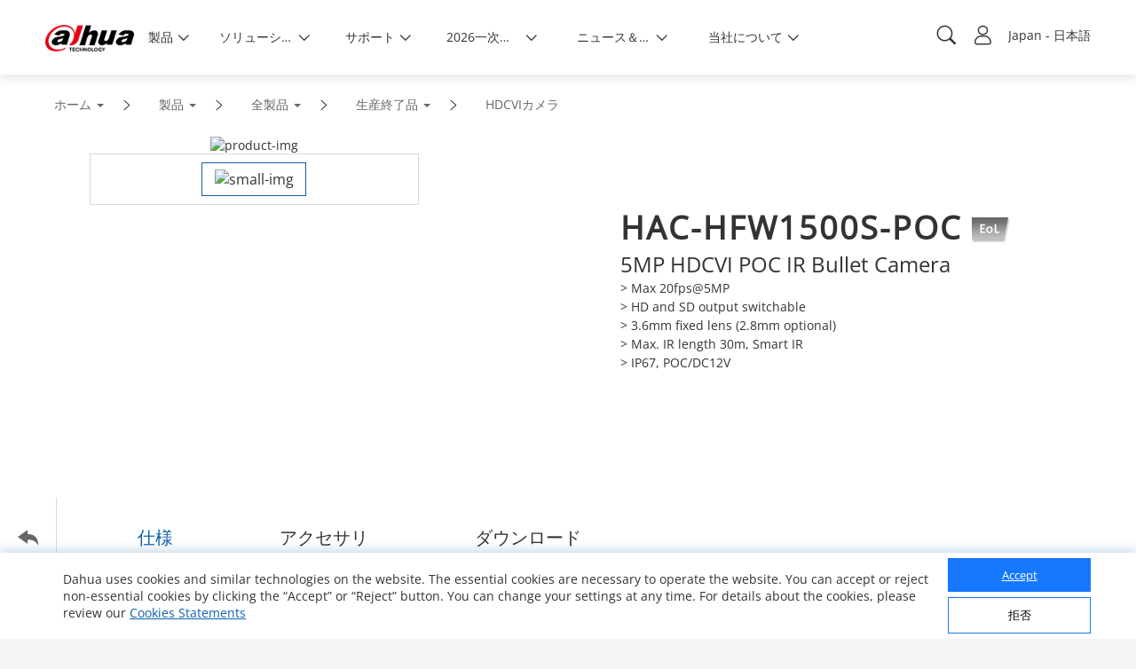

--- FILE ---
content_type: text/html; charset=UTF-8
request_url: https://www.dahuasecurity.com/frontInterface/home/header/lan/Japan
body_size: 9784
content:
{"status":"00","message":"OK","data":[{"menu_id":"12","type_id":"2","parent_id":"0","nav_image":"","menu_name":"\u88fd\u54c1","meta_title":"\u88fd\u54c1","meta_keyword":"\u88fd\u54c1","meta_description":"\u88fd\u54c1","menu_title":"\u88fd\u54c1","right_description":"","menu_image":"https:\/\/www.dahuasecurity.com\/asset\/upload\/nav\/20180123\/products.jpg","right_linkurl":"","nav_link_name":"products","nav_iconfont":"","nav_linktype":"1","nav_linkurl":"\/Japan\/products","nav_name_alias":"","children":[{"menu_id":"912","type_id":"2","parent_id":"12","nav_image":"","menu_name":"\u5168\u88fd\u54c1","meta_title":"All Products","meta_keyword":"All Products","meta_description":"All Products","menu_title":"All Products","right_description":"","menu_image":"https:\/\/www.dahuasecurity.com\/asset\/upload\/ad\/image_15.png","right_linkurl":"","nav_link_name":"All-Products","nav_iconfont":"icon-chanpinfenlei","nav_linktype":"1","nav_linkurl":"\/Japan\/products\/All-Products","nav_name_alias":"","children":[{"menu_id":"1","menu_keywords":"Network-Cameras","menu_name":"\u30cd\u30c3\u30c8\u30ef\u30fc\u30af\u30ab\u30e1\u30e9","menu_image":"https:\/\/www.dahuasecurity.com\/asset\/upload\/uploads\/image\/20211227\/IPC1.jpg","menu_mobile_image":"https:\/\/www.dahuasecurity.com\/asset\/upload\/uploads\/image\/20211227\/IPC2.jpg","meta_title":"\u30cd\u30c3\u30c8\u30ef\u30fc\u30af\u30ab\u30e1\u30e9","meta_keyword":"\u30cd\u30c3\u30c8\u30ef\u30fc\u30af\u30ab\u30e1\u30e9","meta_description":"\u30cd\u30c3\u30c8\u30ef\u30fc\u30af\u30ab\u30e1\u30e9","type":"1","nav_linkurl":"\/Japan\/Products\/All-Products\/Network-Cameras"},{"menu_id":"4562","menu_keywords":"HDCVI-Cameras","menu_name":"HDCVI \u30ab\u30e1\u30e9","menu_image":"https:\/\/www.dahuasecurity.com\/asset\/upload\/product\/20171229\/HDCVI_Cameras2.png","menu_mobile_image":"","meta_title":"HDCVI \u30ab\u30e1\u30e9","meta_keyword":"HDCVI \u30ab\u30e1\u30e9","meta_description":"HDCVI \u30ab\u30e1\u30e9","type":"0","nav_linkurl":"\/Japan\/Products\/All-Products\/HDCVI-Cameras"},{"menu_id":"18199","menu_keywords":"PT-Cameras","menu_name":"PT\u30ab\u30e1\u30e9","menu_image":"https:\/\/materialfile.dahuasecurity.com\/uploads\/image\/20250521\/PT-Cameras.png","menu_mobile_image":"","meta_title":"PT\u30ab\u30e1\u30e9","meta_keyword":"PT\u30ab\u30e1\u30e9","meta_description":"PT\u30ab\u30e1\u30e9","type":"1","nav_linkurl":"\/Japan\/Products\/All-Products\/PT-Cameras"},{"menu_id":"4572","menu_keywords":"PTZ-Cameras","menu_name":"PTZ\u30ab\u30e1\u30e9","menu_image":"https:\/\/www.dahuasecurity.com\/asset\/upload\/product\/20171206\/PTZ_Cameras.png","menu_mobile_image":"","meta_title":"PTZ\u30ab\u30e1\u30e9","meta_keyword":"PTZ\u30ab\u30e1\u30e9","meta_description":"PTZ\u30ab\u30e1\u30e9","type":"1","nav_linkurl":"\/Japan\/Products\/All-Products\/PTZ-Cameras"},{"menu_id":"586","menu_keywords":"Thermal-Cameras","menu_name":"\u30b5\u30fc\u30de\u30eb\u30ab\u30e1\u30e9","menu_image":"https:\/\/www.dahuasecurity.com\/asset\/upload\/product\/20171229\/Thermal_Cameras.png","menu_mobile_image":"","meta_title":"\u30b5\u30fc\u30de\u30eb\u30ab\u30e1\u30e9","meta_keyword":"\u30b5\u30fc\u30de\u30eb\u30ab\u30e1\u30e9","meta_description":"\u30b5\u30fc\u30de\u30eb\u30ab\u30e1\u30e9","type":"0","nav_linkurl":"\/Japan\/Products\/All-Products\/Thermal-Cameras"},{"menu_id":"14197","menu_keywords":"Explosion-Proof--Anti-Corrosion","menu_name":"\u9632\u7206&\u9632\u98df\u30ab\u30e1\u30e9","menu_image":"https:\/\/material.dahuasecurity.com\/uploads\/image\/20220819\/Explosion-Proof--Anti-Corrosion11.png","menu_mobile_image":"","meta_title":"\u9632\u7206&\u9632\u98df\u30ab\u30e1\u30e9","meta_keyword":"\u9632\u7206&amp;\u9632\u98df\u30ab\u30e1\u30e9","meta_description":"\u9632\u7206&\u9632\u98df\u30ab\u30e1\u30e9","type":"1","nav_linkurl":"\/Japan\/Products\/All-Products\/Explosion-Proof--Anti-Corrosion"},{"menu_id":"100","menu_keywords":"Network-Recorders","menu_name":"\u30cd\u30c3\u30c8\u30ef\u30fc\u30af\u30ec\u30b3\u30fc\u30c0\u30fc","menu_image":"https:\/\/www.dahuasecurity.com\/asset\/upload\/product\/20171206\/HDCVI_Recorders-2.png","menu_mobile_image":"https:\/\/www.dahuasecurity.com\/asset\/upload\/upfiles\/NVR2.png","meta_title":"\u30cd\u30c3\u30c8\u30ef\u30fc\u30af\u30ec\u30b3\u30fc\u30c0\u30fc","meta_keyword":"\u30cd\u30c3\u30c8\u30ef\u30fc\u30af\u30ec\u30b3\u30fc\u30c0\u30fc","meta_description":"\u30cd\u30c3\u30c8\u30ef\u30fc\u30af\u30ec\u30b3\u30fc\u30c0\u30fc","type":"0","nav_linkurl":"\/Japan\/Products\/All-Products\/Network-Recorders"},{"menu_id":"417","menu_keywords":"HDCVI-Recorders","menu_name":"HDCVI\u30ec\u30b3\u30fc\u30c0\u30fc","menu_image":"https:\/\/www.dahuasecurity.com\/asset\/upload\/product\/20180416\/HCVR1.png","menu_mobile_image":"https:\/\/www.dahuasecurity.com\/asset\/upload\/upfiles\/HDCVI-Recorder.png","meta_title":"HDCVI\u30ec\u30b3\u30fc\u30c0\u30fc","meta_keyword":"HDCVI\u30ec\u30b3\u30fc\u30c0\u30fc","meta_description":"HDCVI\u30ec\u30b3\u30fc\u30c0\u30fc","type":"0","nav_linkurl":"\/Japan\/Products\/All-Products\/HDCVI-Recorders"},{"menu_id":"2241","menu_keywords":"Storage","menu_name":"\u30b9\u30c8\u30ec\u30fc\u30b8","menu_image":"https:\/\/www.dahuasecurity.com\/asset\/upload\/product\/20171204\/Storage.png","menu_mobile_image":"https:\/\/www.dahuasecurity.com\/asset\/upload\/upfiles\/Storage.png","meta_title":"\u30b9\u30c8\u30ec\u30fc\u30b8","meta_keyword":"\u30b9\u30c8\u30ec\u30fc\u30b8","meta_description":"\u30b9\u30c8\u30ec\u30fc\u30b8","type":"0","nav_linkurl":"\/Japan\/Products\/All-Products\/Storage"},{"menu_id":"11","menu_keywords":"Video-Intercoms","menu_name":"\u30d3\u30c7\u30aa\u30a4\u30f3\u30bf\u30fc\u30b3\u30e0","menu_image":"https:\/\/material.dahuasecurity.com\/uploads\/image\/20240412\/1over.png","menu_mobile_image":"https:\/\/www.dahuasecurity.com\/asset\/upload\/uploads\/image\/20191016\/28.png","meta_title":"\u30d3\u30c7\u30aa\u30a4\u30f3\u30bf\u30fc\u30b3\u30e0","meta_keyword":"\u30d3\u30c7\u30aa\u30a4\u30f3\u30bf\u30fc\u30b3\u30e0","meta_description":"\u30d3\u30c7\u30aa\u30a4\u30f3\u30bf\u30fc\u30b3\u30e0","type":"1","nav_linkurl":"\/Japan\/Products\/All-Products\/Video-Intercoms"},{"menu_id":"544","menu_keywords":"Access-Control--Time-Attendance","menu_name":"\u30a2\u30af\u30bb\u30b9\u5236\u5fa1\u3068\u52e4\u6020\u7ba1\u7406","menu_image":"https:\/\/www.dahuasecurity.com\/asset\/upload\/uploads\/image\/20210202\/ASI6213J-MW_thumb.png","menu_mobile_image":"https:\/\/www.dahuasecurity.com\/asset\/upload\/upfiles\/Access-Control.png","meta_title":"\u30a2\u30af\u30bb\u30b9\u5236\u5fa1\u3068\u52e4\u6020\u7ba1\u7406","meta_keyword":"\u30a2\u30af\u30bb\u30b9\u5236\u5fa1\u3068\u52e4\u6020\u7ba1\u7406","meta_description":"\u30a2\u30af\u30bb\u30b9\u5236\u5fa1\u3068\u52e4\u6020\u7ba1\u7406","type":"0","nav_linkurl":"\/Japan\/Products\/All-Products\/Access-Control--Time-Attendance"},{"menu_id":"551","menu_keywords":"Alarms","menu_name":"\u30a2\u30e9\u30fc\u30e0","menu_image":"https:\/\/www.dahuasecurity.com\/asset\/upload\/product\/20171206\/Alarms1.png","menu_mobile_image":"https:\/\/www.dahuasecurity.com\/asset\/upload\/upfiles\/Alarm1.png","meta_title":"\u30a2\u30e9\u30fc\u30e0","meta_keyword":"\u30a2\u30e9\u30fc\u30e0","meta_description":"\u30a2\u30e9\u30fc\u30e0","type":"1","nav_linkurl":"\/Japan\/Products\/All-Products\/Alarms"},{"menu_id":"12757","menu_keywords":"Fire-Alarm","menu_name":"\u706b\u707d\u5831\u77e5","menu_image":"https:\/\/material.dahuasecurity.com\/uploads\/image\/20220629\/Fire-Prevention400232.png","menu_mobile_image":"https:\/\/material.dahuasecurity.com\/uploads\/image\/20220629\/fire1.png","meta_title":"\u706b\u707d\u5831\u77e5","meta_keyword":"\u706b\u707d\u5831\u77e5","meta_description":"\u706b\u707d\u5831\u77e5","type":"0","nav_linkurl":"\/Japan\/Products\/All-Products\/Fire-Alarm"},{"menu_id":"4472","menu_keywords":"Intelligent-Traffic","menu_name":"\u30a4\u30f3\u30c6\u30ea\u30b8\u30a7\u30f3\u30c8\u4ea4\u901a","menu_image":"https:\/\/www.dahuasecurity.com\/asset\/upload\/product\/20171206\/Mobile_Traffic.png","menu_mobile_image":"","meta_title":"\u30a4\u30f3\u30c6\u30ea\u30b8\u30a7\u30f3\u30c8\u4ea4\u901a","meta_keyword":"\u30a4\u30f3\u30c6\u30ea\u30b8\u30a7\u30f3\u30c8\u4ea4\u901a","meta_description":"\u30a4\u30f3\u30c6\u30ea\u30b8\u30a7\u30f3\u30c8\u4ea4\u901a","type":"1","nav_linkurl":"\/Japan\/Products\/All-Products\/Intelligent-Traffic"},{"menu_id":"18035","menu_keywords":"Intelligent-EV-Charger","menu_name":"\u30a4\u30f3\u30c6\u30ea\u30b8\u30a7\u30f3\u30c8EV\u5145\u96fb\u5668","menu_image":"https:\/\/materialfile.dahuasecurity.com\/uploads\/image\/20240821\/Intelligent-EV-Charger1.png","menu_mobile_image":"","meta_title":"\u30a4\u30f3\u30c6\u30ea\u30b8\u30a7\u30f3\u30c8EV\u5145\u96fb\u5668","meta_keyword":"\u30a4\u30f3\u30c6\u30ea\u30b8\u30a7\u30f3\u30c8EV\u5145\u96fb\u5668","meta_description":"\u30a4\u30f3\u30c6\u30ea\u30b8\u30a7\u30f3\u30c8EV\u5145\u96fb\u5668","type":"1","nav_linkurl":"\/Japan\/Products\/All-Products\/Intelligent-EV-Charger"},{"menu_id":"16577","menu_keywords":"Mobile","menu_name":"\u30e2\u30d0\u30a4\u30eb","menu_image":"https:\/\/material.dahuasecurity.com\/uploads\/image\/20230713\/Mobile.png","menu_mobile_image":"","meta_title":"\u30e2\u30d0\u30a4\u30eb","meta_keyword":"\u30e2\u30d0\u30a4\u30eb","meta_description":"\u30e2\u30d0\u30a4\u30eb","type":"0","nav_linkurl":"\/Japan\/Products\/All-Products\/Mobile"},{"menu_id":"651","menu_keywords":"Transmission","menu_name":"\u30c8\u30e9\u30f3\u30b9\u30df\u30c3\u30b7\u30e7\u30f3","menu_image":"https:\/\/www.dahuasecurity.com\/asset\/upload\/product\/20180514\/Transmission.png","menu_mobile_image":"","meta_title":"\u30c8\u30e9\u30f3\u30b9\u30df\u30c3\u30b7\u30e7\u30f3","meta_keyword":"\u30c8\u30e9\u30f3\u30b9\u30df\u30c3\u30b7\u30e7\u30f3","meta_description":"\u30c8\u30e9\u30f3\u30b9\u30df\u30c3\u30b7\u30e7\u30f3","type":"1","nav_linkurl":"\/Japan\/Products\/All-Products\/Transmission"},{"menu_id":"661","menu_keywords":"Display--Control","menu_name":"\u30c7\u30a3\u30b9\u30d7\u30ec\u30a4&\u30b3\u30f3\u30c8\u30ed\u30fc\u30eb","menu_image":"https:\/\/www.dahuasecurity.com\/asset\/upload\/product\/20180130\/Display_contorl2.png","menu_mobile_image":"https:\/\/www.dahuasecurity.com\/asset\/upload\/upfiles\/Display.png","meta_title":"\u30c7\u30a3\u30b9\u30d7\u30ec\u30a4&\u30b3\u30f3\u30c8\u30ed\u30fc\u30eb","meta_keyword":"\u30c7\u30a3\u30b9\u30d7\u30ec\u30a4&amp;\u30b3\u30f3\u30c8\u30ed\u30fc\u30eb","meta_description":"\u30c7\u30a3\u30b9\u30d7\u30ec\u30a4&\u30b3\u30f3\u30c8\u30ed\u30fc\u30eb","type":"1","nav_linkurl":"\/Japan\/Products\/All-Products\/Display--Control"},{"menu_id":"13387","menu_keywords":"Interactive-Whiteboards","menu_name":"\u30a4\u30f3\u30bf\u30e9\u30af\u30c6\u30a3\u30d6\u30db\u30ef\u30a4\u30c8\u30dc\u30fc\u30c9","menu_image":"https:\/\/www.dahuasecurity.com\/asset\/upload\/uploads\/image\/20210917\/1.png","menu_mobile_image":"https:\/\/www.dahuasecurity.com\/asset\/upload\/uploads\/image\/20210917\/2.png","meta_title":"Interactive Whiteboards","meta_keyword":"Interactive Whiteboards","meta_description":"Interactive Whiteboards","type":"1","nav_linkurl":"\/Japan\/Products\/All-Products\/Interactive-Whiteboards"},{"menu_id":"4482","menu_keywords":"Video-Conferencing","menu_name":"\u30d3\u30c7\u30aa\u4f1a\u8b70","menu_image":"https:\/\/www.dahuasecurity.com\/asset\/upload\/product\/20180130\/Video_Conferencing.png","menu_mobile_image":"","meta_title":"Video Conferencing","meta_keyword":"Video Conferencing","meta_description":"Video Conferencing","type":"1","nav_linkurl":"\/Japan\/Products\/All-Products\/Video-Conferencing"},{"menu_id":"16457","menu_keywords":"Intelligent-Computing","menu_name":"\u30a4\u30f3\u30c6\u30ea\u30b8\u30a7\u30f3\u30c8\u30b3\u30f3\u30d4\u30e5\u30fc\u30c6\u30a3\u30f3\u30b0","menu_image":"https:\/\/material.dahuasecurity.com\/uploads\/image\/20230625\/IVS.png","menu_mobile_image":"","meta_title":"Intelligent Computing","meta_keyword":"Intelligent Computing","meta_description":"Intelligent Computing","type":"1","nav_linkurl":"\/Japan\/Products\/All-Products\/Intelligent-Computing"},{"menu_id":"7767","menu_keywords":"Security-Screening--ESL--EAS","menu_name":"\u30bb\u30ad\u30e5\u30ea\u30c6\u30a3\u691c\u67fb & ESL & EAS","menu_image":"https:\/\/www.dahuasecurity.com\/asset\/upload\/uploads\/image\/20201130\/121211.png","menu_mobile_image":"https:\/\/www.dahuasecurity.com\/asset\/upload\/uploads\/image\/20201130\/121.png","meta_title":"\u30bb\u30ad\u30e5\u30ea\u30c6\u30a3\u691c\u67fb & ESL & EAS","meta_keyword":"\u30bb\u30ad\u30e5\u30ea\u30c6\u30a3\u691c\u67fb &amp; ESL &amp; EAS","meta_description":"\u30bb\u30ad\u30e5\u30ea\u30c6\u30a3\u691c\u67fb & ESL & EAS","type":"1","nav_linkurl":"\/Japan\/Products\/All-Products\/Security-Screening--ESL--EAS"},{"menu_id":"8","menu_keywords":"Software","menu_name":"\u30bd\u30d5\u30c8\u30a6\u30a7\u30a2","menu_image":"https:\/\/www.dahuasecurity.com\/asset\/upload\/uploads\/image\/20200309\/software1.jpg","menu_mobile_image":"","meta_title":"\u30bd\u30d5\u30c8\u30a6\u30a7\u30a2","meta_keyword":"\u30bd\u30d5\u30c8\u30a6\u30a7\u30a2","meta_description":"\u30bd\u30d5\u30c8\u30a6\u30a7\u30a2","type":"0","nav_linkurl":"\/Japan\/Products\/All-Products\/Software"},{"menu_id":"18129","menu_keywords":"DoLynk-Cloud","menu_name":"DoLynk\u30af\u30e9\u30a6\u30c9","menu_image":"","menu_mobile_image":"","meta_title":"DoLynk\u30af\u30e9\u30a6\u30c9","meta_keyword":"DoLynk\u30af\u30e9\u30a6\u30c9","meta_description":"DoLynk\u30af\u30e9\u30a6\u30c9","type":"0","nav_linkurl":"\/Japan\/Products\/All-Products\/DoLynk-Cloud"},{"menu_id":"2031","menu_keywords":"Accessories","menu_name":"\u30a2\u30af\u30bb\u30b5\u30ea\u30fc","menu_image":"https:\/\/www.dahuasecurity.com\/asset\/upload\/uploads\/image\/20220303\/accessorise.png","menu_mobile_image":"https:\/\/www.dahuasecurity.com\/asset\/upload\/uploads\/image\/20220303\/accessorise1.png","meta_title":"\u30a2\u30af\u30bb\u30b5\u30ea\u30fc","meta_keyword":"\u30a2\u30af\u30bb\u30b5\u30ea\u30fc","meta_description":"\u30a2\u30af\u30bb\u30b5\u30ea\u30fc","type":"0","nav_linkurl":"\/Japan\/Products\/All-Products\/Accessories"},{"menu_id":"10417","menu_keywords":"Dahua-Memory","menu_name":"Dahua\u30e1\u30e2\u30ea\u30fc","menu_image":"https:\/\/www.dahuasecurity.com\/asset\/upload\/uploads\/image\/20200821\/NADA1.jpg","menu_mobile_image":"https:\/\/www.dahuasecurity.com\/asset\/upload\/uploads\/image\/20200821\/111.jpg","meta_title":"Dahua\u30e1\u30e2\u30ea\u30fc","meta_keyword":"Dahua\u30e1\u30e2\u30ea\u30fc","meta_description":"Dahua\u30e1\u30e2\u30ea\u30fc","type":"1","nav_linkurl":"\/Japan\/Products\/All-Products\/Dahua-Memory"},{"menu_id":"4512","menu_keywords":"Drone","menu_name":"\u30c9\u30ed\u30fc\u30f3","menu_image":"https:\/\/www.dahuasecurity.com\/asset\/upload\/product\/20171204\/drone.png","menu_mobile_image":"","meta_title":"\u30c9\u30ed\u30fc\u30f3","meta_keyword":"\u30c9\u30ed\u30fc\u30f3","meta_description":"\u30c9\u30ed\u30fc\u30f3","type":"0","nav_linkurl":"\/Japan\/Products\/All-Products\/Drone"},{"menu_id":"18091","menu_keywords":"Audio--Sensing","menu_name":"\u30b9\u30d4\u30fc\u30ab\u30fc\uff06\u30de\u30a4\u30af(\u30d4\u30c3\u30af\u30a2\u30c3\u30d7)","menu_image":"https:\/\/materialfile.dahuasecurity.com\/uploads\/image\/20241128\/audio.png","menu_mobile_image":"","meta_title":"\u30b9\u30d4\u30fc\u30ab\u30fc\uff06\u30de\u30a4\u30af(\u30d4\u30c3\u30af\u30a2\u30c3\u30d7)","meta_keyword":"\u30b9\u30d4\u30fc\u30ab\u30fc\uff06\u30de\u30a4\u30af(\u30d4\u30c3\u30af\u30a2\u30c3\u30d7)","meta_description":"\u30b9\u30d4\u30fc\u30ab\u30fc\uff06\u30de\u30a4\u30af(\u30d4\u30c3\u30af\u30a2\u30c3\u30d7)","type":"1","nav_linkurl":"\/Japan\/Products\/All-Products\/Audio--Sensing"},{"menu_id":"4522","menu_keywords":"Dedicated-Products","menu_name":"\u5c02\u7528\u88fd\u54c1","menu_image":"https:\/\/www.dahuasecurity.com\/asset\/upload\/product\/20171204\/Dedicated_Products1.png","menu_mobile_image":"","meta_title":"\u5c02\u7528\u88fd\u54c1","meta_keyword":"\u5c02\u7528\u88fd\u54c1","meta_description":"\u5c02\u7528\u88fd\u54c1","type":"0","nav_linkurl":"\/Japan\/Products\/All-Products\/Dedicated-Products"},{"menu_id":"4532","menu_keywords":"Discontinued-Products","menu_name":"\u751f\u7523\u7d42\u4e86\u54c1","menu_image":"https:\/\/www.dahuasecurity.com\/asset\/upload\/product\/20171206\/Discountinued_Products.png","menu_mobile_image":"","meta_title":"\u751f\u7523\u7d42\u4e86\u54c1","meta_keyword":"\u751f\u7523\u7d42\u4e86\u54c1","meta_description":"\u751f\u7523\u7d42\u4e86\u54c1","type":"0","nav_linkurl":"\/Japan\/Products\/All-Products\/Discontinued-Products"}]},{"menu_id":"922","type_id":"462","parent_id":"12","nav_image":"","menu_name":"\u30ad\u30fc\u30c6\u30af\u30ce\u30ed\u30b8\u30fc","meta_title":"Key Technologies","meta_keyword":"Key Technologies","meta_description":"Key Technologies","menu_title":"Key Technologies","right_description":"","menu_image":"https:\/\/www.dahuasecurity.com\/asset\/upload\/ad\/image_15.png","right_linkurl":"","nav_link_name":"keyTechnologies","nav_iconfont":"icon-jishuyuan","nav_linktype":"1","nav_linkurl":"\/Japan\/products\/keyTechnologies","nav_name_alias":"","children":[{"menu_id":"1113","menu_name":"WizColor","menu_keywords":"WizColor","is_new":"1","nav_linkurl":"\/Japan\/Products\/keyTechnologies\/WizColor"},{"menu_id":"1052","menu_name":"AcuPick 2.0","menu_keywords":"AcuPick-2.0","is_new":"1","nav_linkurl":"\/Japan\/Products\/keyTechnologies\/AcuPick-2.0"},{"menu_id":"1102","menu_name":"\u30de\u30eb\u30c1\u30d3\u30b8\u30e7\u30f3","menu_keywords":"","is_new":"1","nav_linkurl":"\/Japan\/Products\/keyTechnologies\/"},{"menu_id":"1115","menu_name":"NVR NEXT","menu_keywords":"NVR-NEXT","is_new":"1","nav_linkurl":"\/Japan\/Products\/keyTechnologies\/NVR-NEXT"},{"menu_id":"992","menu_name":"WizMind","menu_keywords":"WizMind","is_new":"0","nav_linkurl":"\/Japan\/Products\/keyTechnologies\/WizMind"},{"menu_id":"922","menu_name":"WizSense","menu_keywords":"WizSense","is_new":"0","nav_linkurl":"\/Japan\/Products\/keyTechnologies\/WizSense"},{"menu_id":"902","menu_name":"TiOC 2.0","menu_keywords":"TiOC-2.0","is_new":"0","nav_linkurl":"\/Japan\/Products\/keyTechnologies\/TiOC-2.0"},{"menu_id":"937","menu_name":"\u30aa\u30fc\u30c8\u30c8\u30e9\u30c3\u30ad\u30f3\u30b03.0","menu_keywords":"3.0","is_new":"1","nav_linkurl":"\/Japan\/Products\/keyTechnologies\/3.0"},{"menu_id":"842","menu_name":"\u96fb\u5b50\u30db\u30ef\u30a4\u30c8\u30dc\u30fc\u30c9","menu_keywords":"","is_new":"0","nav_linkurl":"\/Japan\/Products\/keyTechnologies\/"},{"menu_id":"827","menu_name":"PoE 2.0","menu_keywords":"PoE-2.0","is_new":"0","nav_linkurl":"\/Japan\/Products\/keyTechnologies\/PoE-2.0"},{"menu_id":"modalXH","menu_name":"Xinghan Large-Scale AI Models","nav_linkurl":"\/Japan\/Products\/keyTechnologies\/modalXH","is_new":1}]},{"menu_id":"952","type_id":"372","parent_id":"12","nav_image":"https:\/\/www.dahuasecurity.com\/asset\/upload\/uploads\/image\/20191008\/product-icon01.png","menu_name":"\u65b0\u88fd\u54c1","meta_title":"New Products","meta_keyword":"New Products","meta_description":"New Products","menu_title":"New Products","right_description":"","menu_image":"https:\/\/www.dahuasecurity.com\/asset\/upload\/ad\/image_15.png","right_linkurl":"","nav_link_name":"newProducts","nav_iconfont":"","nav_linktype":"1","nav_linkurl":"\/Japan\/products\/newProducts","nav_name_alias":"","children":[]},{"menu_id":"662","type_id":"292","parent_id":"12","nav_image":"https:\/\/www.dahuasecurity.com\/asset\/upload\/uploads\/image\/20191008\/product-icon02.png","menu_name":"\u88fd\u54c1\u9078\u629e","meta_title":"Product Selector","meta_keyword":"Product Selector","meta_description":"Product Selector","menu_title":"","right_description":"","menu_image":"","right_linkurl":"","nav_link_name":"productSelector","nav_iconfont":"","nav_linktype":"1","nav_linkurl":"\/Japan\/products\/productSelector","nav_name_alias":"","children":[]},{"menu_id":"2","menu_name":"5E","nav_grade":"1","menu_keywords":"5E","parent_id":"0","new":"0","nav_linkurl":"\/Japan\/5E","children":[{"menu_id":"12","menu_name":"\u7c21\u5358\u306a\u63a5\u7d9a\uff08\u63a5\u7d9a\u3057\u3084\u3059\u3044\uff09","nav_grade":"2","menu_keywords":"Easy-Connection","parent_id":"2","new":"0","nav_linkurl":"\/Japan\/5E"},{"menu_id":"22","menu_name":"\u7c21\u5358\u306a\u8a2d\u7f6e\uff08\u8a2d\u7f6e\u3057\u3084\u3059\u3044\uff09","nav_grade":"2","menu_keywords":"Easy-Installation","parent_id":"2","new":"0","nav_linkurl":"\/Japan\/5E"},{"menu_id":"32","menu_name":"\u7c21\u5358\u306a\u69cb\u6210\uff08\u8a2d\u5b9a\u3057\u3084\u3059\u3044\uff09","nav_grade":"2","menu_keywords":"Easy-Configuration","parent_id":"2","new":"0","nav_linkurl":"\/Japan\/5E"},{"menu_id":"42","menu_name":"\u7c21\u5358\u306a\u4f7f\u7528\uff08\u4f7f\u7528\u3057\u3084\u3059\u3044\uff09","nav_grade":"2","menu_keywords":"Easy-Usage","parent_id":"2","new":"0","nav_linkurl":"\/Japan\/5E"},{"menu_id":"52","menu_name":"\u7c21\u5358\u306a\u30e1\u30f3\u30c6\u30ca\u30f3\u30b9\uff08\u30e1\u30f3\u30c6\u30ca\u30f3\u30b9\u3057\u3084\u3059\u3044\uff09","nav_grade":"2","menu_keywords":"Easy-Maintenance","parent_id":"2","new":"0","nav_linkurl":"\/Japan\/5E"}]}]},{"menu_id":"22","type_id":"62","parent_id":"0","nav_image":"","menu_name":"\u30bd\u30ea\u30e5\u30fc\u30b7\u30e7\u30f3","meta_title":"Solutions","meta_keyword":"Solutions","meta_description":"Solutions","menu_title":"Solution","right_description":"","menu_image":"https:\/\/www.dahuasecurity.com\/asset\/upload\/nav\/20171206\/solutions.jpg","right_linkurl":"","nav_link_name":"solutions","nav_iconfont":"","nav_linktype":"1","nav_linkurl":"\/Japan\/solutions","nav_name_alias":"","children":[{"menu_id":"932","type_id":"62","parent_id":"22","nav_image":"","menu_name":"\u7523\u696d\u5225\u30bd\u30ea\u30e5\u30fc\u30b7\u30e7\u30f3","meta_title":"Solutions by Industry","meta_keyword":"Solutions by Industry","meta_description":"Solutions by Industry","menu_title":"Solutions by industry","right_description":"","menu_image":"https:\/\/www.dahuasecurity.com\/asset\/upload\/ad\/image_15.png","right_linkurl":"","nav_link_name":"Solutions-by-Industry","nav_iconfont":"icon-fangAn","nav_linktype":"0","nav_linkurl":"\/Japan\/solutions\/Solutions-by-Industry","nav_name_alias":"","children":[{"menu_id":"191","menu_keywords":"Transport","menu_name":"\u8f38\u9001","menu_image":"solution\/20171226\/Transportation.jpg","menu_index_image":"https:\/\/material.dahuasecurity.com\/uploads\/image\/20230207\/trans.jpg","meta_title":"\u8f38\u9001","meta_keyword":"\u8f38\u9001","meta_description":"\u8f38\u9001","nav_linkurl":"\/Japan\/Solutions\/Solutions-by-Industry\/Transport","type":"list"},{"menu_id":"201","menu_keywords":"nergie","menu_name":"\u91cd\u8981\u30a4\u30f3\u30d5\u30e9","menu_image":"solution\/20171205\/Energy.jpg","menu_index_image":"https:\/\/material.dahuasecurity.com\/uploads\/image\/20230207\/cri.jpg","meta_title":"\u91cd\u8981\u30a4\u30f3\u30d5\u30e9","meta_keyword":"\u91cd\u8981\u30a4\u30f3\u30d5\u30e9","meta_description":"\u91cd\u8981\u30a4\u30f3\u30d5\u30e9","nav_linkurl":"\/Japan\/Solutions\/Solutions-by-Industry\/nergie","type":"list"},{"menu_id":"141","menu_keywords":"Traffic","menu_name":"\u4ea4\u901a","menu_image":"solution\/20180320\/Government.jpg","menu_index_image":"https:\/\/material.dahuasecurity.com\/uploads\/image\/20230207\/jiaot.png","meta_title":"\u4ea4\u901a","meta_keyword":"\u4ea4\u901a","meta_description":"\u4ea4\u901a","nav_linkurl":"\/Japan\/Solutions\/Solutions-by-Industry\/Traffic","type":"list"},{"menu_id":"111","menu_keywords":"Banque--Finance","menu_name":"\u9280\u884c & \u91d1\u878d","menu_image":"solution\/20171227\/Banking--Finance4.jpg","menu_index_image":"https:\/\/material.dahuasecurity.com\/uploads\/image\/20230207\/bank.png","meta_title":"\u9280\u884c &amp; \u91d1\u878d","meta_keyword":"\u9280\u884c &amp; \u91d1\u878d","meta_description":"\u9280\u884c &amp; \u91d1\u878d","nav_linkurl":"\/Japan\/Solutions\/Solutions-by-Industry\/Banque--Finance","type":"detail","solution_id":"2562"},{"menu_id":"407","menu_keywords":"Btiment","menu_name":"\u30d3\u30eb\u30c7\u30a3\u30f3\u30b0","menu_image":"solution\/20180416\/Building.png","menu_index_image":"https:\/\/material.dahuasecurity.com\/uploads\/image\/20230207\/buiding.jpg","meta_title":"\u30d3\u30eb\u30c7\u30a3\u30f3\u30b0","meta_keyword":"\u30d3\u30eb\u30c7\u30a3\u30f3\u30b0","meta_description":"\u30d3\u30eb\u30c7\u30a3\u30f3\u30b0","nav_linkurl":"\/Japan\/Solutions\/Solutions-by-Industry\/Btiment","type":"list"},{"menu_id":"171","menu_keywords":"Commerce-de-dtail","menu_name":"\u30ea\u30c6\u30fc\u30eb","menu_image":"solution\/20171205\/Retail.jpg","menu_index_image":"https:\/\/material.dahuasecurity.com\/uploads\/image\/20230207\/retain.jpg","meta_title":"\u30ea\u30c6\u30fc\u30eb","meta_keyword":"\u30ea\u30c6\u30fc\u30eb","meta_description":"\u30ea\u30c6\u30fc\u30eb","nav_linkurl":"\/Japan\/Solutions\/Solutions-by-Industry\/Commerce-de-dtail","type":"detail","solution_id":"5991"}]},{"menu_id":"2112","type_id":"452","parent_id":"22","nav_image":"","menu_name":"\u30b7\u30ca\u30ea\u30aa\u5225SMB\u30bd\u30ea\u30e5\u30fc\u30b7\u30e7\u30f3","meta_title":"SMB Solution by Scenario","meta_keyword":"SMB Solution by Scenario","meta_description":"SMB Solution by Scenario","menu_title":"","right_description":"","menu_image":"","right_linkurl":"","nav_link_name":"SMBSolutions","nav_iconfont":"icon-jieshao","nav_linktype":"0","nav_linkurl":"\/Japan\/solutions\/SMBSolutions","nav_name_alias":"","children":[{"menu_id":"2","menu_keywords":"School","menu_name":"K12\uff08\u7fa9\u52d9\u6559\u80b2\uff09","menu_image":"uploads\/image\/20200731\/campus.png","menu_index_image":"","meta_title":"K12\uff08\u7fa9\u52d9\u6559\u80b2\uff09","meta_keyword":"K12\uff08\u7fa9\u52d9\u6559\u80b2\uff09","meta_description":"K12\uff08\u7fa9\u52d9\u6559\u80b2\uff09","nav_linkurl":"\/Japan\/Solutions\/SMBSolutions\/newSmbSolutions\/School\/School"},{"menu_id":"12","menu_keywords":"Smart-Factory","menu_name":"\u88fd\u9020\u696d","menu_image":"uploads\/image\/20200731\/factory.png","menu_index_image":"","meta_title":"\u88fd\u9020\u696d","meta_keyword":"\u88fd\u9020\u696d","meta_description":"\u88fd\u9020\u696d","nav_linkurl":"\/Japan\/Solutions\/SMBSolutions\/newSmbSolutions\/Smart-Factory\/Smart-Factory"},{"menu_id":"22","menu_keywords":"Smart-Shop","menu_name":"\u30b9\u30de\u30fc\u30c8\u5e97\u8217","menu_image":"uploads\/image\/20200731\/shop.png","menu_index_image":"","meta_title":"\u30b9\u30de\u30fc\u30c8\u5e97\u8217","meta_keyword":"\u30b9\u30de\u30fc\u30c8\u5e97\u8217","meta_description":"\u30b9\u30de\u30fc\u30c8\u5e97\u8217","nav_linkurl":"\/Japan\/Solutions\/SMBSolutions\/newSmbSolutions\/Smart-Shop\/Smart-Shop"},{"menu_id":"32","menu_keywords":"Smart-Villa","menu_name":"\u30b9\u30de\u30fc\u30c8\u5225\u8358","menu_image":"uploads\/image\/20200731\/618280villa.png","menu_index_image":"","meta_title":"\u30b9\u30de\u30fc\u30c8\u5225\u8358","meta_keyword":"\u30b9\u30de\u30fc\u30c8\u5225\u8358","meta_description":"\u30b9\u30de\u30fc\u30c8\u5225\u8358","nav_linkurl":"\/Japan\/Solutions\/SMBSolutions\/newSmbSolutions\/Smart-Villa\/Smart-Villa"},{"menu_id":"42","menu_keywords":"Smart-Apartment","menu_name":"\u30b9\u30de\u30fc\u30c8\u30de\u30f3\u30b7\u30e7\u30f3","menu_image":"uploads\/image\/20200731\/618280apartment.png","menu_index_image":"","meta_title":"\u30b9\u30de\u30fc\u30c8\u30de\u30f3\u30b7\u30e7\u30f3","meta_keyword":"\u30b9\u30de\u30fc\u30c8\u30de\u30f3\u30b7\u30e7\u30f3","meta_description":"\u30b9\u30de\u30fc\u30c8\u30de\u30f3\u30b7\u30e7\u30f3","nav_linkurl":"\/Japan\/Solutions\/SMBSolutions\/newSmbSolutions\/Smart-Apartment\/Smart-Apartment"},{"menu_id":"52","menu_keywords":"Office-Block","menu_name":"\u30aa\u30d5\u30a3\u30b9\u30d6\u30ed\u30c3\u30af","menu_image":"uploads\/image\/20200731\/office.png","menu_index_image":"","meta_title":"\u30aa\u30d5\u30a3\u30b9\u30d6\u30ed\u30c3\u30af","meta_keyword":"\u30aa\u30d5\u30a3\u30b9\u30d6\u30ed\u30c3\u30af","meta_description":"\u30aa\u30d5\u30a3\u30b9\u30d6\u30ed\u30c3\u30af","nav_linkurl":"\/Japan\/Solutions\/SMBSolutions\/newSmbSolutions\/Office-Block\/Office-Block"},{"menu_id":"62","menu_keywords":"Casino","menu_name":"\u30ab\u30b8\u30ce\u30bb\u30ad\u30e5\u30ea\u30c6\u30a3","menu_image":"uploads\/image\/20200731\/casino.png","menu_index_image":"","meta_title":"\u30ab\u30b8\u30ce\u30bb\u30ad\u30e5\u30ea\u30c6\u30a3","meta_keyword":"\u30ab\u30b8\u30ce\u30bb\u30ad\u30e5\u30ea\u30c6\u30a3","meta_description":"\u30ab\u30b8\u30ce\u30bb\u30ad\u30e5\u30ea\u30c6\u30a3","nav_linkurl":"\/Japan\/Solutions\/SMBSolutions\/newSmbSolutions\/Casino\/Casino"},{"menu_id":"82","menu_keywords":"Restaurant","menu_name":"\u30ec\u30b9\u30c8\u30e9\u30f3","menu_image":"uploads\/image\/20200806\/13.jpg","menu_index_image":"","meta_title":"\u30ec\u30b9\u30c8\u30e9\u30f3","meta_keyword":"\u30ec\u30b9\u30c8\u30e9\u30f3","meta_description":"\u30ec\u30b9\u30c8\u30e9\u30f3","nav_linkurl":"\/Japan\/Solutions\/SMBSolutions\/newSmbSolutions\/Restaurant\/Restaurant"},{"menu_id":"112","menu_keywords":"Kindergarten","menu_name":"\u5e7c\u7a1a\u5712\u30fb\u4fdd\u80b2\u5712","menu_image":"uploads\/image\/20200825\/.jpg","menu_index_image":"","meta_title":"\u5e7c\u7a1a\u5712\u30fb\u4fdd\u80b2\u5712","meta_keyword":"\u5e7c\u7a1a\u5712\u30fb\u4fdd\u80b2\u5712","meta_description":"\u5e7c\u7a1a\u5712\u30fb\u4fdd\u80b2\u5712","nav_linkurl":"\/Japan\/Solutions\/SMBSolutions\/newSmbSolutions\/Kindergarten\/Kindergarten"}]},{"menu_id":"942","type_id":"82","parent_id":"22","nav_image":"","menu_name":"\u30a2\u30d7\u30ea\u30b1\u30fc\u30b7\u30e7\u30f3\u5225SMB\u30bd\u30ea\u30e5\u30fc\u30b7\u30e7\u30f3","meta_title":"SMB Solutions by Application","meta_keyword":"SMB Solutions by Application","meta_description":"SMB Solutions by Application","menu_title":"Solutions by Application","right_description":"","menu_image":"https:\/\/www.dahuasecurity.com\/asset\/upload\/ad\/image_15.png","right_linkurl":"","nav_link_name":"solutionsByApplication","nav_iconfont":"icon-tijiaofangan","nav_linktype":"1","nav_linkurl":"\/Japan\/solutions\/solutionsByApplication","nav_name_alias":"","children":[{"menu_id":"442","nav_id":"942","menu_name":"\u5468\u56f2\u8b66\u6212","menu_keywords":"","menu_link":"","menu_image":"https:\/\/www.dahuasecurity.com\/asset\/upload\/uploads\/image\/20200812\/Perimeter-Protection.png","template":"1","nav_linkurl":"\/Japan\/solutions\/solutionsByApplication\/442"},{"menu_id":"782","nav_id":"942","menu_name":"SMB\u5b89\u5168\u4fdd\u8b77\u30bd\u30ea\u30e5\u30fc\u30b7\u30e7\u30f3","menu_keywords":"SMB","menu_link":"SMB","menu_image":"https:\/\/www.dahuasecurity.com\/asset\/upload\/uploads\/image\/20200812\/-2.png","template":"1","nav_linkurl":"\/Japan\/solutions\/solutionsByApplication\/782"},{"menu_id":"797","nav_id":"942","menu_name":"\u30ec\u30fc\u30c0\u30fc\u5468\u56f2\u8b66\u6212","menu_keywords":"","menu_link":"","menu_image":"https:\/\/www.dahuasecurity.com\/asset\/upload\/uploads\/image\/20201116\/jpg.jpg","template":"1","nav_linkurl":"\/Japan\/solutions\/solutionsByApplication\/797"},{"menu_id":"807","nav_id":"942","menu_name":"\u6b69\u884c\u8005\u30a2\u30af\u30bb\u30b9","menu_keywords":"","menu_link":"","menu_image":"https:\/\/www.dahuasecurity.com\/asset\/upload\/uploads\/image\/20201116\/329.jpg","template":"1","nav_linkurl":"\/Japan\/solutions\/solutionsByApplication\/807"},{"menu_id":"822","nav_id":"942","menu_name":"\u30b9\u30de\u30fc\u30c8\u4f1a\u8b70\u30a4\u30f3\u30bf\u30e9\u30af\u30c6\u30a3\u30d6\u30db\u30ef\u30a4\u30c8\u30dc\u30fc\u30c9","menu_keywords":"","menu_link":"","menu_image":"https:\/\/www.dahuasecurity.com\/asset\/upload\/uploads\/image\/20201116\/white-board.png","template":"1","nav_linkurl":"\/Japan\/solutions\/solutionsByApplication\/822"},{"menu_id":"832","nav_id":"942","menu_name":"\u6d88\u9632\u8eca\u5c02\u7528\u8eca\u7dda\u306e\u59a8\u5bb3\u306b\u5bfe\u3059\u308b\u4e0d\u6cd5\u99d0\u8eca\u30bd\u30ea\u30e5\u30fc\u30b7\u30e7\u30f3","menu_keywords":"Illegal-Parking-Solution-for-fire-lane-obstruction","menu_link":"Illegal-Parking-Solution-for-fire-lane-obstruction","menu_image":"https:\/\/www.dahuasecurity.com\/asset\/upload\/uploads\/image\/20201229\/Illegal-Parking-Solution-for-fire-lane-obstruction.png","template":"1","nav_linkurl":"\/Japan\/solutions\/solutionsByApplication\/832"}]}]},{"menu_id":"32","type_id":"112","parent_id":"0","nav_image":"","menu_name":"\u30b5\u30dd\u30fc\u30c8","meta_title":"Support","meta_keyword":"Support","meta_description":"Support","menu_title":"Support","right_description":"","menu_image":"https:\/\/www.dahuasecurity.com\/asset\/upload\/nav\/20171225\/support.jpg","right_linkurl":"","nav_link_name":"support","nav_iconfont":"","nav_linktype":"2","nav_linkurl":"https:\/\/support.dahuasecurity.com\/","nav_name_alias":"","children":[{"menu_id":"2462","type_id":"0","parent_id":"32","nav_image":"","menu_name":"\u30c4\u30fc\u30eb","meta_title":"assistant tools","meta_keyword":"assistant tools","meta_description":"assistant tools","menu_title":"","right_description":"","menu_image":"","right_linkurl":"","nav_link_name":"\/tools","nav_iconfont":"icon-toolsbar","nav_linktype":"2","nav_linkurl":"https:\/\/support.dahuasecurity.com\/en\/tools","nav_name_alias":"\/tools\/onlineTools","children":[]},{"menu_id":"1942","type_id":"0","parent_id":"32","nav_image":"","menu_name":"\u30b5\u30fc\u30d3\u30b9\u30dd\u30ea\u30b7\u30fc","meta_title":"Service Policy","meta_keyword":"Service Policy","meta_description":"Service Policy","menu_title":"Service Policy","right_description":"","menu_image":"","right_linkurl":"","nav_link_name":"\/ServicePolicy","nav_iconfont":"icon-mn_fuwu","nav_linktype":"2","nav_linkurl":"https:\/\/support.dahuasecurity.com\/en\/ServicePolicy","nav_name_alias":"\/ServicePolicy","children":[]},{"menu_id":"42","type_id":"142","parent_id":"32","nav_image":"https:\/\/www.dahuasecurity.com\/asset\/upload\/nav\/20171222\/Download-Center.png","menu_name":"\u30c0\u30a6\u30f3\u30ed\u30fc\u30c9\u30bb\u30f3\u30bf\u30fc","meta_title":"Download Center","meta_keyword":"Download Center","meta_description":"Download Center","menu_title":"Download Center","right_description":"","menu_image":"https:\/\/www.dahuasecurity.com\/asset\/upload\/ad\/image_15.png","right_linkurl":"","nav_link_name":"downloadCenter","nav_iconfont":"icon-download1","nav_linktype":"1","nav_linkurl":"\/Japan\/support\/DownloadCenter","nav_name_alias":"","children":[]},{"menu_id":"1962","type_id":"0","parent_id":"32","nav_image":"https:\/\/www.dahuasecurity.com\/asset\/upload\/uploads\/image\/20190921\/s_service_icon_Servicepolicy.png","menu_name":"\u6280\u8853\u30b5\u30dd\u30fc\u30c8\u5c02\u7528\u30c0\u30a4\u30e4\u30eb","meta_title":"Contact","meta_keyword":"Contact","meta_description":"Contact","menu_title":"Contact","right_description":"","menu_image":"","right_linkurl":"","nav_link_name":"Contact","nav_iconfont":"icon-icontel","nav_linktype":"2","nav_linkurl":"https:\/\/support.dahuasecurity.com\/en\/Support\/Hotlines","nav_name_alias":"Contact","children":[]},{"menu_id":"52","type_id":"162","parent_id":"32","nav_image":"https:\/\/www.dahuasecurity.com\/asset\/upload\/nav\/20171222\/RMA.png","menu_name":"RMA","meta_title":"RMA","meta_keyword":"RMA","meta_description":"Dahua authorized partners can register their RMA No. and track their RMA articles","menu_title":"RMA","right_description":"","menu_image":"https:\/\/www.dahuasecurity.com\/asset\/upload\/ad\/image_15.png","right_linkurl":"11","nav_link_name":"rma","nav_iconfont":"icon-shouhou","nav_linktype":"2","nav_linkurl":"https:\/\/rma.dahuasecurity.com\/jp\/Login","nav_name_alias":"","children":[]},{"menu_id":"2622","type_id":"0","parent_id":"32","nav_image":"","menu_name":"\u554f\u3044\u5408\u308f\u305b","meta_title":"\u554f\u3044\u5408\u308f\u305b","meta_keyword":"\u554f\u3044\u5408\u308f\u305b","meta_description":"\u554f\u3044\u5408\u308f\u305b","menu_title":"","right_description":"","menu_image":"","right_linkurl":"","nav_link_name":"test","nav_iconfont":"icon-icontel","nav_linktype":"2","nav_linkurl":"https:\/\/www.dahuasecurity.com\/Japan\/informationDesk?type=1","nav_name_alias":"","children":[]},{"menu_id":"2666","type_id":"0","parent_id":"32","nav_image":"","menu_name":"HuaBot","meta_title":"HuaBot","meta_keyword":"HuaBot","meta_description":"HuaBot","menu_title":"","right_description":"","menu_image":"","right_linkurl":"","nav_link_name":"HuaBot","nav_iconfont":"icon-jiqiren2","nav_linktype":"2","nav_linkurl":"https:\/\/dahuatech.s5.udesk.cn\/im_client\/?channel=Web&web_plugin_id=3841&group_id=&language=ja&c_cf_Country=&c_name=UNDEFINED&c_email=UNDEFINED&nonce=82548&signature=BC2DEECEA21F7CD708C8636AF0D840E0BA05E464&timestamp=1768773852123&web_token=82548","nav_name_alias":"","children":[]}]},{"menu_id":"102","type_id":"242","parent_id":"0","nav_image":"","menu_name":"2026\u4e00\u6b21\u4ee3\u7406\u5e97","meta_title":"Partners","meta_keyword":"Partners","meta_description":"Partners","menu_title":"Partner","right_description":"","menu_image":"https:\/\/www.dahuasecurity.com\/asset\/upload\/nav\/20171225\/partners.jpg","right_linkurl":"","nav_link_name":"partners","nav_iconfont":"","nav_linktype":"2","nav_linkurl":"https:\/\/wdj-hi-tech.com\/","nav_name_alias":"","children":[{"menu_id":"2467","type_id":"0","parent_id":"102","nav_image":"","menu_name":"\u682a\u5f0f\u4f1a\u793eWDJ\u30cf\u30a4\u30c6\u30af","meta_title":"\u4e09\u661f\u30c0\u30a4\u30e4\u30e2\u30f3\u30c9\u5de5\u696d\u682a\u5f0f\u4f1a\u793e","meta_keyword":"\u4e09\u661f\u30c0\u30a4\u30e4\u30e2\u30f3\u30c9\u5de5\u696d\u682a\u5f0f\u4f1a\u793e","meta_description":"\u4e09\u661f\u30c0\u30a4\u30e4\u30e2\u30f3\u30c9\u5de5\u696d\u682a\u5f0f\u4f1a\u793e","menu_title":"","right_description":"","menu_image":"","right_linkurl":"","nav_link_name":"","nav_iconfont":"","nav_linktype":"2","nav_linkurl":"https:\/\/www.mitsuboshidiamond.com\/it\/","nav_name_alias":"\u682a\u5f0f\u4f1a\u793eWDJ\u30cf\u30a4\u30c6\u30af","children":[]},{"menu_id":"2669","type_id":"0","parent_id":"102","nav_image":"","menu_name":"\u30df\u30ab\u30b5\u5546\u4e8b\u682a\u5f0f\u4f1a\u793e","meta_title":"partners","meta_keyword":"partners","meta_description":"partners","menu_title":"","right_description":"","menu_image":"","right_linkurl":"","nav_link_name":"2025","nav_iconfont":"","nav_linktype":"2","nav_linkurl":"https:\/\/cctv.mikasa.co.jp\/","nav_name_alias":"","children":[]},{"menu_id":"2670","type_id":"0","parent_id":"102","nav_image":"","menu_name":"\u682a\u5f0f\u4f1a\u793e\u30b9\u30d4\u30fc\u30c9\u30d7\u30e9\u30b9\uff08\u30b9\u30a4\u30c3\u30c1\u30f3\u30b0\u30cf\u30d6\u88fd\u54c1\uff09","meta_title":"partners","meta_keyword":"partners","meta_description":"partners","menu_title":"","right_description":"","menu_image":"","right_linkurl":"","nav_link_name":"\u682a\u5f0f\u4f1a\u793e\u30b9\u30d4\u30fc\u30c9\u30d7\u30e9\u30b9","nav_iconfont":"","nav_linktype":"2","nav_linkurl":"https:\/\/www.speedplus.co.jp\/products_category\/poe\/","nav_name_alias":"","children":[]}]},{"menu_id":"142","type_id":"12","parent_id":"0","nav_image":"","menu_name":"\u30cb\u30e5\u30fc\u30b9\uff06\u30a4\u30d9\u30f3\u30c8","meta_title":"News & Events","meta_keyword":"News & Events","meta_description":"News & Events","menu_title":"News & Events","right_description":"","menu_image":"https:\/\/www.dahuasecurity.com\/asset\/upload\/nav\/20171228\/news-events.jpg","right_linkurl":"","nav_link_name":"newsEvents","nav_iconfont":"","nav_linktype":"1","nav_linkurl":"\/Japan\/newsEvents","nav_name_alias":"","children":[{"menu_id":"152","type_id":"22","parent_id":"142","nav_image":"https:\/\/www.dahuasecurity.com\/asset\/upload\/nav\/20180125\/news.jpg","menu_name":"\u30d7\u30ec\u30b9\u30ea\u30ea\u30fc\u30b9","meta_title":"Press Release","meta_keyword":"Press Release","meta_description":"Press Release","menu_title":"Press Release","right_description":"","menu_image":"https:\/\/www.dahuasecurity.com\/asset\/upload\/ad\/image_15.png","right_linkurl":"","nav_link_name":"pressRelease","nav_iconfont":"icon-xinwen","nav_linktype":"1","nav_linkurl":"\/Japan\/newsEvents\/pressRelease","nav_name_alias":"","children":[]},{"menu_id":"162","type_id":"32","parent_id":"142","nav_image":"https:\/\/www.dahuasecurity.com\/asset\/upload\/product\/20171205\/Success-Stories.jpg","menu_name":"\u6210\u529f\u4e8b\u4f8b","meta_title":"Success Stories","meta_keyword":"Success Stories","meta_description":"Success Stories","menu_title":"Success Stories","right_description":"","menu_image":"https:\/\/www.dahuasecurity.com\/asset\/upload\/ad\/image_15.png","right_linkurl":"","nav_link_name":"successStories","nav_iconfont":"icon-chenggong","nav_linktype":"1","nav_linkurl":"\/Japan\/newsEvents\/successStories","nav_name_alias":"","children":[]},{"menu_id":"172","type_id":"42","parent_id":"142","nav_image":"https:\/\/www.dahuasecurity.com\/asset\/upload\/product\/20171205\/events1.jpg","menu_name":"\u30a4\u30d9\u30f3\u30c8","meta_title":"Events","meta_keyword":"Events","meta_description":"Events","menu_title":"Events","right_description":"","menu_image":"https:\/\/www.dahuasecurity.com\/asset\/upload\/ad\/image_15.png","right_linkurl":"","nav_link_name":"events","nav_iconfont":"icon-icon-test","nav_linktype":"1","nav_linkurl":"\/Japan\/newsEvents\/events","nav_name_alias":"","children":[]},{"menu_id":"92","type_id":"82","parent_id":"142","nav_image":"https:\/\/www.dahuasecurity.com\/asset\/upload\/uploads\/image\/20191017\/notice.png","menu_name":"\u304a\u77e5\u3089\u305b","meta_title":"\u304a\u77e5\u3089\u305b","meta_keyword":"\u304a\u77e5\u3089\u305b","meta_description":"\u304a\u77e5\u3089\u305b","menu_title":"Dahua Notice","right_description":"","menu_image":"https:\/\/www.dahuasecurity.com\/asset\/upload\/ad\/image_15.png","right_linkurl":"","nav_link_name":"DahuaNotice","nav_iconfont":"icon-notice","nav_linktype":"1","nav_linkurl":"\/Japan\/newsEvents\/DahuaNotice","nav_name_alias":"","children":[{"menu_id":"182","nav_id":"92","menu_name":"Discontinuation of DahuaDDNS\/QuickDDNS","menu_keywords":"discontinuation-of-dahuaddnsquickddns","menu_link":"discontinuation-of-dahuaddnsquickddns","menu_image":"","template":"1","nav_linkurl":"\/Japan\/newsEvents\/DahuaNotice\/182"},{"menu_id":"357","nav_id":"92","menu_name":"Dahua Product Privacy Policy","menu_keywords":"dahua-product-privacy-policy","menu_link":"dahua-product-privacy-policy","menu_image":"","template":"1","nav_linkurl":"\/Japan\/newsEvents\/DahuaNotice\/357"},{"menu_id":"397","nav_id":"92","menu_name":"Dahua Statement on U.S. Legislation passed on May 24th 2018","menu_keywords":"dahua-statement-on-us-legislation-passed-on-may-24th-2018","menu_link":"dahua-statement-on-us-legislation-passed-on-may-24th-2018","menu_image":"","template":"1","nav_linkurl":"\/Japan\/newsEvents\/DahuaNotice\/397"},{"menu_id":"572","nav_id":"92","menu_name":"EU Declarations of Conformity Documents","menu_keywords":"EU-Declarations-of-Conformity-Documents","menu_link":"EU-Declarations-of-Conformity-Documents","menu_image":"","template":"1","nav_linkurl":"\/Japan\/newsEvents\/DahuaNotice\/572"},{"menu_id":"647","nav_id":"92","menu_name":"Statement on \u201cadding Dahua Technology to the entity list\u201d","menu_keywords":"Statement-on-adding-Dahua-Technology-to-the-entity-list","menu_link":"Statement-on-adding-Dahua-Technology-to-the-entity-list","menu_image":"","template":"1","nav_linkurl":"\/Japan\/newsEvents\/DahuaNotice\/647"},{"menu_id":"687","nav_id":"92","menu_name":"Body Temperature Monitoring Solution","menu_keywords":"Body-Temperature-Monitoring-Solution","menu_link":"Body-Temperature-Monitoring-Solution","menu_image":"","template":"1","nav_linkurl":"\/Japan\/newsEvents\/DahuaNotice\/687"},{"menu_id":"717","nav_id":"92","menu_name":"Dahua Thermal Service Notice","menu_keywords":"Dahua-Thermal-Service-Notice","menu_link":"Dahua-Thermal-Service-Notice","menu_image":"","template":"1","nav_linkurl":"\/Japan\/newsEvents\/DahuaNotice\/717"},{"menu_id":"792","nav_id":"92","menu_name":"Deklaracje zgodno\u015bci UE w j\u0119zyku polskim\/ EU Declarations of Conformity Documents in Polish","menu_keywords":"Deklaracje-zgodnoci-UE-w-jzyku-polskim\/-EU-Declarations-of-Conformity-Documents-in-Polish","menu_link":"Deklaracje-zgodnoci-UE-w-jzyku-polskim\/-EU-Declarations-of-Conformity-Documents-in-Polish","menu_image":"","template":"1","nav_linkurl":"\/Japan\/newsEvents\/DahuaNotice\/792"},{"menu_id":"847","nav_id":"92","menu_name":"Declaration of Metal Conflict-Free of Dahua Technology","menu_keywords":"Declaration-of-Metal-Conflict-Free-of-Dahua-Technology","menu_link":"Declaration-of-Metal-Conflict-Free-of-Dahua-Technology","menu_image":"","template":"1","nav_linkurl":"\/Japan\/newsEvents\/DahuaNotice\/847"},{"menu_id":"1007","nav_id":"92","menu_name":"Statement of Export Control Compliance","menu_keywords":"Statement-of-Export-Control-Compliance","menu_link":"Statement-of-Export-Control-Compliance","menu_image":"","template":"1","nav_linkurl":"\/Japan\/newsEvents\/DahuaNotice\/1007"},{"menu_id":"1107","nav_id":"92","menu_name":"Dahua Memory  C800A SSD Warranty Upgrade","menu_keywords":"Dahua-Memory-C800A-SSD-Warranty-Upgrade","menu_link":"Dahua-Memory-C800A-SSD-Warranty-Upgrade","menu_image":"","template":"1","nav_linkurl":"\/Japan\/newsEvents\/DahuaNotice\/1107"},{"menu_id":"1227","nav_id":"92","menu_name":"\u9069\u683c\u8acb\u6c42\u66f8\u767a\u884c\u4e8b\u696d\u8005\u767b\u9332\u756a\u53f7\u306e\u304a\u77e5\u3089\u305b","menu_keywords":"","menu_link":"","menu_image":"","template":"1","nav_linkurl":"\/Japan\/newsEvents\/DahuaNotice\/1227"},{"menu_id":"1247","nav_id":"92","menu_name":"\u500b\u4eba\u60c5\u5831\u306e\u9069\u5207\u306a\u53d6\u308a\u6271\u3044\u306b\u3064\u3044\u3066","menu_keywords":"","menu_link":"","menu_image":"","template":"1","nav_linkurl":"\/Japan\/newsEvents\/DahuaNotice\/1247"},{"menu_id":"1484","nav_id":"92","menu_name":"\u30bb\u30ad\u30e5\u30ea\u30c6\u30a3\u30a2\u30c9\u30d0\u30a4\u30b6\u30ea \u2013 \u4e00\u90e8\u306eDahua\u88fd\u54c1\u306b\u304a\u3051\u308b\u8106\u5f31\u6027\u306e\u767a\u898b\u306b\u3064\u3044\u3066","menu_keywords":"--Dahua","menu_link":"--Dahua","menu_image":"","template":"1","nav_linkurl":"\/Japan\/newsEvents\/DahuaNotice\/1484"},{"menu_id":"1490","nav_id":"92","menu_name":"SmartPSS\u65e7\u7248\u3068iDMSS\/gDMSS\u30b7\u30ea\u30fc\u30ba\u306e\u30ea\u30e2\u30fc\u30c8\u63a5\u7d9a\u30b5\u30fc\u30d3\u30b9\u7d42\u4e86\u306e\u304a\u77e5\u3089\u305b","menu_keywords":"SmartPSSiDMSSgDMSS","menu_link":"SmartPSSiDMSSgDMSS","menu_image":"","template":"1","nav_linkurl":"\/Japan\/newsEvents\/DahuaNotice\/1490"},{"menu_id":"1501","nav_id":"92","menu_name":"Dahua Technology Japan\u5408\u540c\u4f1a\u793e\u304c\u65e5\u672c\u9632\u72af\u8a2d\u5099\u5354\u4f1a\u300cRBSS\u5de5\u5834\u8a8d\u5b9a\u300d\u3092\u53d6\u5f97","menu_keywords":"Dahua-Technology-JapanRBSS","menu_link":"Dahua-Technology-JapanRBSS","menu_image":"","template":"1","nav_linkurl":"\/Japan\/newsEvents\/DahuaNotice\/1501"},{"menu_id":"1502","nav_id":"92","menu_name":"Dahua\u304c\u9ad8\u901f\u9053\u8def\u306b\u304a\u3051\u308b\u65b0\u305f\u306a\u9006\u8d70\u5bfe\u7b56\u6280\u8853\u516c\u52df\u306b\u304a\u3044\u3066\u73fe\u5834\u691c\u8a3c\u306e\u5bfe\u8c61\u6280\u8853\u306b\u9078\u5b9a","menu_keywords":"Dahua","menu_link":"Dahua","menu_image":"","template":"1","nav_linkurl":"\/Japan\/newsEvents\/DahuaNotice\/1502"},{"menu_id":"1503","nav_id":"92","menu_name":"Dahua Japan\u4fee\u7406\u30bb\u30f3\u30bf\u30fc\u79fb\u8ee2\u306e\u304a\u77e5\u3089\u305b","menu_keywords":"Dahua-Japan","menu_link":"Dahua-Japan","menu_image":"","template":"1","nav_linkurl":"\/Japan\/newsEvents\/DahuaNotice\/1503"},{"menu_id":"1510","nav_id":"92","menu_name":"\u4fa1\u683c\u8abf\u6574\u306e\u304a\u77e5\u3089\u305b","menu_keywords":"","menu_link":"","menu_image":"","template":"1","nav_linkurl":"\/Japan\/newsEvents\/DahuaNotice\/1510"}]},{"menu_id":"2402","type_id":"0","parent_id":"142","nav_image":"","menu_name":"\u30d6\u30ed\u30b0","meta_title":"Blog","meta_keyword":"Blog","meta_description":"Blog","menu_title":"","right_description":"","menu_image":"","right_linkurl":"","nav_link_name":"blog","nav_iconfont":"icon-blog","nav_linktype":"1","nav_linkurl":"\/Japan\/newsEvents\/blog","nav_name_alias":"\u30d6\u30ed\u30b0","children":[]}]},{"menu_id":"192","type_id":"202","parent_id":"0","nav_image":"","menu_name":"\u5f53\u793e\u306b\u3064\u3044\u3066","meta_title":"About Us","meta_keyword":"About Us","meta_description":"About Us","menu_title":"About Us","right_description":"","menu_image":"https:\/\/www.dahuasecurity.com\/asset\/upload\/nav\/20171206\/about-us.jpg","right_linkurl":"","nav_link_name":"aboutUs","nav_iconfont":"","nav_linktype":"1","nav_linkurl":"\/Japan\/aboutUs\/introduction\/0","nav_name_alias":"","children":[{"menu_id":"202","type_id":"222","parent_id":"192","nav_image":"","menu_name":"\u4f1a\u793e\u7d39\u4ecb","meta_title":"\u4f1a\u793e\u7d39\u4ecb","meta_keyword":"\u4f1a\u793e\u7d39\u4ecb","meta_description":"\u4f1a\u793e\u7d39\u4ecb","menu_title":"\u4f1a\u793e\u7d39\u4ecb","right_description":"","menu_image":"https:\/\/www.dahuasecurity.com\/asset\/upload\/ad\/image_15.png","right_linkurl":"","nav_link_name":"introduction","nav_iconfont":"icon-jieshao","nav_linktype":"1","nav_linkurl":"\/Japan\/aboutUs\/introduction\/0","nav_name_alias":"","children":[]},{"menu_id":"212","type_id":"232","parent_id":"192","nav_image":"","menu_name":"\u9023\u7d61\u5148","meta_title":"Contact Us","meta_keyword":"Contact Us","meta_description":"Contact Us","menu_title":"Contact Us","right_description":"","menu_image":"https:\/\/www.dahuasecurity.com\/asset\/upload\/ad\/image_15.png","right_linkurl":"","nav_link_name":"contactUs","nav_iconfont":"icon-lianxi","nav_linktype":"1","nav_linkurl":"\/Japan\/aboutUs\/contactUs","nav_name_alias":"","children":[]},{"menu_id":"72","type_id":"132","parent_id":"192","nav_image":"https:\/\/www.dahuasecurity.com\/asset\/upload\/nav\/20171225\/support.png","menu_name":"Trust Center","meta_title":"Trust Center","meta_keyword":"Trust Center","meta_description":"Dahua fully recognizes the importance of cybersecurity. Here you can find the latest cybersecurity notices\/announcements, how to report a vulnerability, and recommended prevention methods","menu_title":"Cybersecurity","right_description":"","menu_image":"https:\/\/www.dahuasecurity.com\/asset\/upload\/ad\/image_15.png","right_linkurl":"","nav_link_name":"trustedCenter","nav_iconfont":"icon-network","nav_linktype":"1","nav_linkurl":"\/Japan\/aboutUs\/trustedCenter","nav_name_alias":"","children":[]},{"menu_id":"2664","type_id":"0","parent_id":"192","nav_image":"","menu_name":"\u63a1\u7528\u60c5\u5831","meta_title":"\u63a1\u7528\u60c5\u5831","meta_keyword":"\u63a1\u7528\u60c5\u5831","meta_description":"\u63a1\u7528\u60c5\u5831","menu_title":"\u63a1\u7528\u60c5\u5831","right_description":"","menu_image":"","right_linkurl":"https:\/\/www.kotonear.com\/dahuasecurity-recruit\/","nav_link_name":"Recruit","nav_iconfont":"icon-zhiwei1","nav_linktype":"2","nav_linkurl":"https:\/\/www.kotonear.com\/dahuasecurity-recruit\/","nav_name_alias":"","children":[]}]}]}